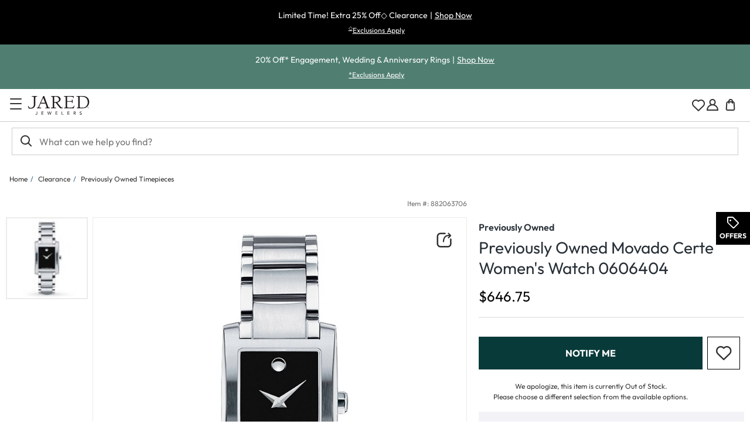

--- FILE ---
content_type: text/css; charset=utf-8
request_url: https://fast.fonts.net/cssapi/b56dcfa8-c4c9-4f9b-a30a-d1351bf25f76.css
body_size: 2725
content:
@import url(/t/1.css?apiType=css&projectid=b56dcfa8-c4c9-4f9b-a30a-d1351bf25f76);
@font-face{
font-family:"Sofia W01 UltraLight";
src:url("/dv2/2/42f55828-0bff-4980-96ec-f0e66bf17132.eot?d44f19a684109620e4841471ae90e8186df205ea3b7e1c0d250a32d125adc27a69c5a6864d6ab62481f78c18b7a346bdbe432e4146d4f31e17e2d0f3f127b5d74343e4adc85009d23ae19b84bf786fc3c5d50e40e23936f91f&projectId=b56dcfa8-c4c9-4f9b-a30a-d1351bf25f76#iefix");
src:url("/dv2/2/42f55828-0bff-4980-96ec-f0e66bf17132.eot?d44f19a684109620e4841471ae90e8186df205ea3b7e1c0d250a32d125adc27a69c5a6864d6ab62481f78c18b7a346bdbe432e4146d4f31e17e2d0f3f127b5d74343e4adc85009d23ae19b84bf786fc3c5d50e40e23936f91f&projectId=b56dcfa8-c4c9-4f9b-a30a-d1351bf25f76#iefix") format("eot"),url("/dv2/14/03d6e9c8-63d0-4bb4-9f03-225ecc92d0b5.woff2?d44f19a684109620e4841471ae90e8186df205ea3b7e1c0d250a32d125adc27a69c5a6864d6ab62481f78c18b7a346bdbe432e4146d4f31e17e2d0f3f127b5d74343e4adc85009d23ae19b84bf786fc3c5d50e40e23936f91f&projectId=b56dcfa8-c4c9-4f9b-a30a-d1351bf25f76") format("woff2"),url("/dv2/3/7deec5d5-c013-43cf-b573-d5656d323f03.woff?d44f19a684109620e4841471ae90e8186df205ea3b7e1c0d250a32d125adc27a69c5a6864d6ab62481f78c18b7a346bdbe432e4146d4f31e17e2d0f3f127b5d74343e4adc85009d23ae19b84bf786fc3c5d50e40e23936f91f&projectId=b56dcfa8-c4c9-4f9b-a30a-d1351bf25f76") format("woff"),url("/dv2/1/4977238e-b348-4aa3-98a2-b4142bb331bf.ttf?d44f19a684109620e4841471ae90e8186df205ea3b7e1c0d250a32d125adc27a69c5a6864d6ab62481f78c18b7a346bdbe432e4146d4f31e17e2d0f3f127b5d74343e4adc85009d23ae19b84bf786fc3c5d50e40e23936f91f&projectId=b56dcfa8-c4c9-4f9b-a30a-d1351bf25f76") format("truetype");
}
@font-face{
font-family:"Sofia W01 UltraLight Italic";
src:url("/dv2/2/48859599-5dc8-4131-b3b7-a0697ebdb0f2.eot?d44f19a684109620e4841471ae90e8186df205ea3b7e1c0d250a32d125adc27a69c5a6864d6ab62481f78c18b7a346bdbe432e4146d4f31e17e2d0f3f127b5d74343e4adc85009d23ae19b84bf786fc3c5d50e40e23936f91f&projectId=b56dcfa8-c4c9-4f9b-a30a-d1351bf25f76#iefix");
src:url("/dv2/2/48859599-5dc8-4131-b3b7-a0697ebdb0f2.eot?d44f19a684109620e4841471ae90e8186df205ea3b7e1c0d250a32d125adc27a69c5a6864d6ab62481f78c18b7a346bdbe432e4146d4f31e17e2d0f3f127b5d74343e4adc85009d23ae19b84bf786fc3c5d50e40e23936f91f&projectId=b56dcfa8-c4c9-4f9b-a30a-d1351bf25f76#iefix") format("eot"),url("/dv2/14/e5442d63-bacc-4559-9cd3-9e5595665edf.woff2?d44f19a684109620e4841471ae90e8186df205ea3b7e1c0d250a32d125adc27a69c5a6864d6ab62481f78c18b7a346bdbe432e4146d4f31e17e2d0f3f127b5d74343e4adc85009d23ae19b84bf786fc3c5d50e40e23936f91f&projectId=b56dcfa8-c4c9-4f9b-a30a-d1351bf25f76") format("woff2"),url("/dv2/3/e006fedf-79f5-404e-80b4-2a3b184e8d31.woff?d44f19a684109620e4841471ae90e8186df205ea3b7e1c0d250a32d125adc27a69c5a6864d6ab62481f78c18b7a346bdbe432e4146d4f31e17e2d0f3f127b5d74343e4adc85009d23ae19b84bf786fc3c5d50e40e23936f91f&projectId=b56dcfa8-c4c9-4f9b-a30a-d1351bf25f76") format("woff"),url("/dv2/1/9f9b2bc8-f333-4ebe-bdb1-e9795526665a.ttf?d44f19a684109620e4841471ae90e8186df205ea3b7e1c0d250a32d125adc27a69c5a6864d6ab62481f78c18b7a346bdbe432e4146d4f31e17e2d0f3f127b5d74343e4adc85009d23ae19b84bf786fc3c5d50e40e23936f91f&projectId=b56dcfa8-c4c9-4f9b-a30a-d1351bf25f76") format("truetype");
}
@font-face{
font-family:"Sofia W01 Extra Light";
src:url("/dv2/2/3e7e883c-d890-4392-9017-3238717c52e9.eot?d44f19a684109620e4841471ae90e8186df205ea3b7e1c0d250a32d125adc27a69c5a6864d6ab62481f78c18b7a346bdbe432e4146d4f31e17e2d0f3f127b5d74343e4adc85009d23ae19b84bf786fc3c5d50e40e23936f91f&projectId=b56dcfa8-c4c9-4f9b-a30a-d1351bf25f76#iefix");
src:url("/dv2/2/3e7e883c-d890-4392-9017-3238717c52e9.eot?d44f19a684109620e4841471ae90e8186df205ea3b7e1c0d250a32d125adc27a69c5a6864d6ab62481f78c18b7a346bdbe432e4146d4f31e17e2d0f3f127b5d74343e4adc85009d23ae19b84bf786fc3c5d50e40e23936f91f&projectId=b56dcfa8-c4c9-4f9b-a30a-d1351bf25f76#iefix") format("eot"),url("/dv2/14/3b485b1f-1671-4643-8881-d860c25e479f.woff2?d44f19a684109620e4841471ae90e8186df205ea3b7e1c0d250a32d125adc27a69c5a6864d6ab62481f78c18b7a346bdbe432e4146d4f31e17e2d0f3f127b5d74343e4adc85009d23ae19b84bf786fc3c5d50e40e23936f91f&projectId=b56dcfa8-c4c9-4f9b-a30a-d1351bf25f76") format("woff2"),url("/dv2/3/6f8f20de-6458-4121-be65-48f1075f0131.woff?d44f19a684109620e4841471ae90e8186df205ea3b7e1c0d250a32d125adc27a69c5a6864d6ab62481f78c18b7a346bdbe432e4146d4f31e17e2d0f3f127b5d74343e4adc85009d23ae19b84bf786fc3c5d50e40e23936f91f&projectId=b56dcfa8-c4c9-4f9b-a30a-d1351bf25f76") format("woff"),url("/dv2/1/d867ac7c-a971-4421-a621-27862985551d.ttf?d44f19a684109620e4841471ae90e8186df205ea3b7e1c0d250a32d125adc27a69c5a6864d6ab62481f78c18b7a346bdbe432e4146d4f31e17e2d0f3f127b5d74343e4adc85009d23ae19b84bf786fc3c5d50e40e23936f91f&projectId=b56dcfa8-c4c9-4f9b-a30a-d1351bf25f76") format("truetype");
}
@font-face{
font-family:"Sofia W01 Extra Light Italic";
src:url("/dv2/2/54663422-95c9-4736-94b7-2c511d990aa1.eot?d44f19a684109620e4841471ae90e8186df205ea3b7e1c0d250a32d125adc27a69c5a6864d6ab62481f78c18b7a346bdbe432e4146d4f31e17e2d0f3f127b5d74343e4adc85009d23ae19b84bf786fc3c5d50e40e23936f91f&projectId=b56dcfa8-c4c9-4f9b-a30a-d1351bf25f76#iefix");
src:url("/dv2/2/54663422-95c9-4736-94b7-2c511d990aa1.eot?d44f19a684109620e4841471ae90e8186df205ea3b7e1c0d250a32d125adc27a69c5a6864d6ab62481f78c18b7a346bdbe432e4146d4f31e17e2d0f3f127b5d74343e4adc85009d23ae19b84bf786fc3c5d50e40e23936f91f&projectId=b56dcfa8-c4c9-4f9b-a30a-d1351bf25f76#iefix") format("eot"),url("/dv2/14/4cf8ac66-d3f6-40f2-85b7-cc50e152755e.woff2?d44f19a684109620e4841471ae90e8186df205ea3b7e1c0d250a32d125adc27a69c5a6864d6ab62481f78c18b7a346bdbe432e4146d4f31e17e2d0f3f127b5d74343e4adc85009d23ae19b84bf786fc3c5d50e40e23936f91f&projectId=b56dcfa8-c4c9-4f9b-a30a-d1351bf25f76") format("woff2"),url("/dv2/3/4626fff0-a1dd-4740-8635-c728d8d22d72.woff?d44f19a684109620e4841471ae90e8186df205ea3b7e1c0d250a32d125adc27a69c5a6864d6ab62481f78c18b7a346bdbe432e4146d4f31e17e2d0f3f127b5d74343e4adc85009d23ae19b84bf786fc3c5d50e40e23936f91f&projectId=b56dcfa8-c4c9-4f9b-a30a-d1351bf25f76") format("woff"),url("/dv2/1/e58b7502-4a10-4aa5-9d79-840e9e4f3cb2.ttf?d44f19a684109620e4841471ae90e8186df205ea3b7e1c0d250a32d125adc27a69c5a6864d6ab62481f78c18b7a346bdbe432e4146d4f31e17e2d0f3f127b5d74343e4adc85009d23ae19b84bf786fc3c5d50e40e23936f91f&projectId=b56dcfa8-c4c9-4f9b-a30a-d1351bf25f76") format("truetype");
}
@font-face{
font-family:"Sofia W01 Light1446819";
src:url("/dv2/2/0eaf6264-15ee-4251-826e-9c0a59e8395f.eot?d44f19a684109620e4841471ae90e8186df205ea3b7e1c0d250a32d125adc27a69c5a6864d6ab62481f78c18b7a346bdbe432e4146d4f31e17e2d0f3f127b5d74343e4adc85009d23ae19b84bf786fc3c5d50e40e23936f91f&projectId=b56dcfa8-c4c9-4f9b-a30a-d1351bf25f76#iefix");
src:url("/dv2/2/0eaf6264-15ee-4251-826e-9c0a59e8395f.eot?d44f19a684109620e4841471ae90e8186df205ea3b7e1c0d250a32d125adc27a69c5a6864d6ab62481f78c18b7a346bdbe432e4146d4f31e17e2d0f3f127b5d74343e4adc85009d23ae19b84bf786fc3c5d50e40e23936f91f&projectId=b56dcfa8-c4c9-4f9b-a30a-d1351bf25f76#iefix") format("eot"),url("/dv2/14/8d11b8a0-868c-4a53-8b26-9f0ccbd58247.woff2?d44f19a684109620e4841471ae90e8186df205ea3b7e1c0d250a32d125adc27a69c5a6864d6ab62481f78c18b7a346bdbe432e4146d4f31e17e2d0f3f127b5d74343e4adc85009d23ae19b84bf786fc3c5d50e40e23936f91f&projectId=b56dcfa8-c4c9-4f9b-a30a-d1351bf25f76") format("woff2"),url("/dv2/3/9b976f15-23b7-45cd-ad4b-59c95b2889f9.woff?d44f19a684109620e4841471ae90e8186df205ea3b7e1c0d250a32d125adc27a69c5a6864d6ab62481f78c18b7a346bdbe432e4146d4f31e17e2d0f3f127b5d74343e4adc85009d23ae19b84bf786fc3c5d50e40e23936f91f&projectId=b56dcfa8-c4c9-4f9b-a30a-d1351bf25f76") format("woff"),url("/dv2/1/864da3de-5a97-4ce6-a22b-22932ed4dfe0.ttf?d44f19a684109620e4841471ae90e8186df205ea3b7e1c0d250a32d125adc27a69c5a6864d6ab62481f78c18b7a346bdbe432e4146d4f31e17e2d0f3f127b5d74343e4adc85009d23ae19b84bf786fc3c5d50e40e23936f91f&projectId=b56dcfa8-c4c9-4f9b-a30a-d1351bf25f76") format("truetype");
}
@font-face{
font-family:"Sofia W01 Light Italic1446867";
src:url("/dv2/2/9b4837d6-e74a-44ef-a6c4-6b35a90a3702.eot?d44f19a684109620e4841471ae90e8186df205ea3b7e1c0d250a32d125adc27a69c5a6864d6ab62481f78c18b7a346bdbe432e4146d4f31e17e2d0f3f127b5d74343e4adc85009d23ae19b84bf786fc3c5d50e40e23936f91f&projectId=b56dcfa8-c4c9-4f9b-a30a-d1351bf25f76#iefix");
src:url("/dv2/2/9b4837d6-e74a-44ef-a6c4-6b35a90a3702.eot?d44f19a684109620e4841471ae90e8186df205ea3b7e1c0d250a32d125adc27a69c5a6864d6ab62481f78c18b7a346bdbe432e4146d4f31e17e2d0f3f127b5d74343e4adc85009d23ae19b84bf786fc3c5d50e40e23936f91f&projectId=b56dcfa8-c4c9-4f9b-a30a-d1351bf25f76#iefix") format("eot"),url("/dv2/14/9be1eedf-69e4-4b70-ba74-3b23121fde9c.woff2?d44f19a684109620e4841471ae90e8186df205ea3b7e1c0d250a32d125adc27a69c5a6864d6ab62481f78c18b7a346bdbe432e4146d4f31e17e2d0f3f127b5d74343e4adc85009d23ae19b84bf786fc3c5d50e40e23936f91f&projectId=b56dcfa8-c4c9-4f9b-a30a-d1351bf25f76") format("woff2"),url("/dv2/3/461e0a9e-689d-4609-bd34-f2316740e199.woff?d44f19a684109620e4841471ae90e8186df205ea3b7e1c0d250a32d125adc27a69c5a6864d6ab62481f78c18b7a346bdbe432e4146d4f31e17e2d0f3f127b5d74343e4adc85009d23ae19b84bf786fc3c5d50e40e23936f91f&projectId=b56dcfa8-c4c9-4f9b-a30a-d1351bf25f76") format("woff"),url("/dv2/1/ab9ca33b-f66e-4aaf-8370-a2cd16af4072.ttf?d44f19a684109620e4841471ae90e8186df205ea3b7e1c0d250a32d125adc27a69c5a6864d6ab62481f78c18b7a346bdbe432e4146d4f31e17e2d0f3f127b5d74343e4adc85009d23ae19b84bf786fc3c5d50e40e23936f91f&projectId=b56dcfa8-c4c9-4f9b-a30a-d1351bf25f76") format("truetype");
}
@font-face{
font-family:"Sofia W01 Regular1446825";
src:url("/dv2/2/941243bb-e692-46f8-91b9-6e621e5c1ff8.eot?d44f19a684109620e4841471ae90e8186df205ea3b7e1c0d250a32d125adc27a69c5a6864d6ab62481f78c18b7a346bdbe432e4146d4f31e17e2d0f3f127b5d74343e4adc85009d23ae19b84bf786fc3c5d50e40e23936f91f&projectId=b56dcfa8-c4c9-4f9b-a30a-d1351bf25f76#iefix");
src:url("/dv2/2/941243bb-e692-46f8-91b9-6e621e5c1ff8.eot?d44f19a684109620e4841471ae90e8186df205ea3b7e1c0d250a32d125adc27a69c5a6864d6ab62481f78c18b7a346bdbe432e4146d4f31e17e2d0f3f127b5d74343e4adc85009d23ae19b84bf786fc3c5d50e40e23936f91f&projectId=b56dcfa8-c4c9-4f9b-a30a-d1351bf25f76#iefix") format("eot"),url("/dv2/14/8b31e0d7-5f53-45c2-b318-064f0b532543.woff2?d44f19a684109620e4841471ae90e8186df205ea3b7e1c0d250a32d125adc27a69c5a6864d6ab62481f78c18b7a346bdbe432e4146d4f31e17e2d0f3f127b5d74343e4adc85009d23ae19b84bf786fc3c5d50e40e23936f91f&projectId=b56dcfa8-c4c9-4f9b-a30a-d1351bf25f76") format("woff2"),url("/dv2/3/476fe015-ab32-40a2-8fed-0a5af9a3bba4.woff?d44f19a684109620e4841471ae90e8186df205ea3b7e1c0d250a32d125adc27a69c5a6864d6ab62481f78c18b7a346bdbe432e4146d4f31e17e2d0f3f127b5d74343e4adc85009d23ae19b84bf786fc3c5d50e40e23936f91f&projectId=b56dcfa8-c4c9-4f9b-a30a-d1351bf25f76") format("woff"),url("/dv2/1/d8bcfa37-4f93-49cf-8dea-c29e894af58e.ttf?d44f19a684109620e4841471ae90e8186df205ea3b7e1c0d250a32d125adc27a69c5a6864d6ab62481f78c18b7a346bdbe432e4146d4f31e17e2d0f3f127b5d74343e4adc85009d23ae19b84bf786fc3c5d50e40e23936f91f&projectId=b56dcfa8-c4c9-4f9b-a30a-d1351bf25f76") format("truetype");
}
@font-face{
font-family:"Sofia W01 Regular Itali1446873";
src:url("/dv2/2/addba733-2fd3-4151-adf4-d0b563dc6517.eot?d44f19a684109620e4841471ae90e8186df205ea3b7e1c0d250a32d125adc27a69c5a6864d6ab62481f78c18b7a346bdbe432e4146d4f31e17e2d0f3f127b5d74343e4adc85009d23ae19b84bf786fc3c5d50e40e23936f91f&projectId=b56dcfa8-c4c9-4f9b-a30a-d1351bf25f76#iefix");
src:url("/dv2/2/addba733-2fd3-4151-adf4-d0b563dc6517.eot?d44f19a684109620e4841471ae90e8186df205ea3b7e1c0d250a32d125adc27a69c5a6864d6ab62481f78c18b7a346bdbe432e4146d4f31e17e2d0f3f127b5d74343e4adc85009d23ae19b84bf786fc3c5d50e40e23936f91f&projectId=b56dcfa8-c4c9-4f9b-a30a-d1351bf25f76#iefix") format("eot"),url("/dv2/14/87cd0dd6-3e8b-46f1-b677-ab7644ea015e.woff2?d44f19a684109620e4841471ae90e8186df205ea3b7e1c0d250a32d125adc27a69c5a6864d6ab62481f78c18b7a346bdbe432e4146d4f31e17e2d0f3f127b5d74343e4adc85009d23ae19b84bf786fc3c5d50e40e23936f91f&projectId=b56dcfa8-c4c9-4f9b-a30a-d1351bf25f76") format("woff2"),url("/dv2/3/90682d0e-e5df-4a2e-a2ff-6899b8ae8e4b.woff?d44f19a684109620e4841471ae90e8186df205ea3b7e1c0d250a32d125adc27a69c5a6864d6ab62481f78c18b7a346bdbe432e4146d4f31e17e2d0f3f127b5d74343e4adc85009d23ae19b84bf786fc3c5d50e40e23936f91f&projectId=b56dcfa8-c4c9-4f9b-a30a-d1351bf25f76") format("woff"),url("/dv2/1/d1a6f359-b96c-43fd-87af-85f9762a4ecf.ttf?d44f19a684109620e4841471ae90e8186df205ea3b7e1c0d250a32d125adc27a69c5a6864d6ab62481f78c18b7a346bdbe432e4146d4f31e17e2d0f3f127b5d74343e4adc85009d23ae19b84bf786fc3c5d50e40e23936f91f&projectId=b56dcfa8-c4c9-4f9b-a30a-d1351bf25f76") format("truetype");
}
@font-face{
font-family:"Sofia W01 Medium1446831";
src:url("/dv2/2/27070da8-f8ed-4002-8324-4f0dd80f8fa4.eot?d44f19a684109620e4841471ae90e8186df205ea3b7e1c0d250a32d125adc27a69c5a6864d6ab62481f78c18b7a346bdbe432e4146d4f31e17e2d0f3f127b5d74343e4adc85009d23ae19b84bf786fc3c5d50e40e23936f91f&projectId=b56dcfa8-c4c9-4f9b-a30a-d1351bf25f76#iefix");
src:url("/dv2/2/27070da8-f8ed-4002-8324-4f0dd80f8fa4.eot?d44f19a684109620e4841471ae90e8186df205ea3b7e1c0d250a32d125adc27a69c5a6864d6ab62481f78c18b7a346bdbe432e4146d4f31e17e2d0f3f127b5d74343e4adc85009d23ae19b84bf786fc3c5d50e40e23936f91f&projectId=b56dcfa8-c4c9-4f9b-a30a-d1351bf25f76#iefix") format("eot"),url("/dv2/14/fe0b48dd-7bb4-4787-913d-eaf613373f35.woff2?d44f19a684109620e4841471ae90e8186df205ea3b7e1c0d250a32d125adc27a69c5a6864d6ab62481f78c18b7a346bdbe432e4146d4f31e17e2d0f3f127b5d74343e4adc85009d23ae19b84bf786fc3c5d50e40e23936f91f&projectId=b56dcfa8-c4c9-4f9b-a30a-d1351bf25f76") format("woff2"),url("/dv2/3/d493595c-97d2-4edc-bc9a-c09ad13b4913.woff?d44f19a684109620e4841471ae90e8186df205ea3b7e1c0d250a32d125adc27a69c5a6864d6ab62481f78c18b7a346bdbe432e4146d4f31e17e2d0f3f127b5d74343e4adc85009d23ae19b84bf786fc3c5d50e40e23936f91f&projectId=b56dcfa8-c4c9-4f9b-a30a-d1351bf25f76") format("woff"),url("/dv2/1/449bb77f-1bc7-4956-a8f1-3d4ae9243a59.ttf?d44f19a684109620e4841471ae90e8186df205ea3b7e1c0d250a32d125adc27a69c5a6864d6ab62481f78c18b7a346bdbe432e4146d4f31e17e2d0f3f127b5d74343e4adc85009d23ae19b84bf786fc3c5d50e40e23936f91f&projectId=b56dcfa8-c4c9-4f9b-a30a-d1351bf25f76") format("truetype");
}
@font-face{
font-family:"Sofia W01 Medium Italic1446879";
src:url("/dv2/2/877f3b67-be6a-461d-a5a6-809160a59cd8.eot?d44f19a684109620e4841471ae90e8186df205ea3b7e1c0d250a32d125adc27a69c5a6864d6ab62481f78c18b7a346bdbe432e4146d4f31e17e2d0f3f127b5d74343e4adc85009d23ae19b84bf786fc3c5d50e40e23936f91f&projectId=b56dcfa8-c4c9-4f9b-a30a-d1351bf25f76#iefix");
src:url("/dv2/2/877f3b67-be6a-461d-a5a6-809160a59cd8.eot?d44f19a684109620e4841471ae90e8186df205ea3b7e1c0d250a32d125adc27a69c5a6864d6ab62481f78c18b7a346bdbe432e4146d4f31e17e2d0f3f127b5d74343e4adc85009d23ae19b84bf786fc3c5d50e40e23936f91f&projectId=b56dcfa8-c4c9-4f9b-a30a-d1351bf25f76#iefix") format("eot"),url("/dv2/14/9da6ce88-4609-46ec-b6a3-9e8a69f8d053.woff2?d44f19a684109620e4841471ae90e8186df205ea3b7e1c0d250a32d125adc27a69c5a6864d6ab62481f78c18b7a346bdbe432e4146d4f31e17e2d0f3f127b5d74343e4adc85009d23ae19b84bf786fc3c5d50e40e23936f91f&projectId=b56dcfa8-c4c9-4f9b-a30a-d1351bf25f76") format("woff2"),url("/dv2/3/44cb396c-a0d9-43f0-a13f-bad6bd335656.woff?d44f19a684109620e4841471ae90e8186df205ea3b7e1c0d250a32d125adc27a69c5a6864d6ab62481f78c18b7a346bdbe432e4146d4f31e17e2d0f3f127b5d74343e4adc85009d23ae19b84bf786fc3c5d50e40e23936f91f&projectId=b56dcfa8-c4c9-4f9b-a30a-d1351bf25f76") format("woff"),url("/dv2/1/aeb7ae09-586c-4808-bada-216d01ed5ec7.ttf?d44f19a684109620e4841471ae90e8186df205ea3b7e1c0d250a32d125adc27a69c5a6864d6ab62481f78c18b7a346bdbe432e4146d4f31e17e2d0f3f127b5d74343e4adc85009d23ae19b84bf786fc3c5d50e40e23936f91f&projectId=b56dcfa8-c4c9-4f9b-a30a-d1351bf25f76") format("truetype");
}
@font-face{
font-family:"Sofia W01 Semi Bold";
src:url("/dv2/2/e488d96e-1d10-41aa-a2a0-8cb7cc0a54a8.eot?d44f19a684109620e4841471ae90e8186df205ea3b7e1c0d250a32d125adc27a69c5a6864d6ab62481f78c18b7a346bdbe432e4146d4f31e17e2d0f3f127b5d74343e4adc85009d23ae19b84bf786fc3c5d50e40e23936f91f&projectId=b56dcfa8-c4c9-4f9b-a30a-d1351bf25f76#iefix");
src:url("/dv2/2/e488d96e-1d10-41aa-a2a0-8cb7cc0a54a8.eot?d44f19a684109620e4841471ae90e8186df205ea3b7e1c0d250a32d125adc27a69c5a6864d6ab62481f78c18b7a346bdbe432e4146d4f31e17e2d0f3f127b5d74343e4adc85009d23ae19b84bf786fc3c5d50e40e23936f91f&projectId=b56dcfa8-c4c9-4f9b-a30a-d1351bf25f76#iefix") format("eot"),url("/dv2/14/20755c49-19b5-4792-aaf3-27f6b048149a.woff2?d44f19a684109620e4841471ae90e8186df205ea3b7e1c0d250a32d125adc27a69c5a6864d6ab62481f78c18b7a346bdbe432e4146d4f31e17e2d0f3f127b5d74343e4adc85009d23ae19b84bf786fc3c5d50e40e23936f91f&projectId=b56dcfa8-c4c9-4f9b-a30a-d1351bf25f76") format("woff2"),url("/dv2/3/7cdc9309-dc21-43e2-a348-c6e3853fe8a9.woff?d44f19a684109620e4841471ae90e8186df205ea3b7e1c0d250a32d125adc27a69c5a6864d6ab62481f78c18b7a346bdbe432e4146d4f31e17e2d0f3f127b5d74343e4adc85009d23ae19b84bf786fc3c5d50e40e23936f91f&projectId=b56dcfa8-c4c9-4f9b-a30a-d1351bf25f76") format("woff"),url("/dv2/1/fe0fe0a1-32b6-4795-80da-fb446ac9d5ea.ttf?d44f19a684109620e4841471ae90e8186df205ea3b7e1c0d250a32d125adc27a69c5a6864d6ab62481f78c18b7a346bdbe432e4146d4f31e17e2d0f3f127b5d74343e4adc85009d23ae19b84bf786fc3c5d50e40e23936f91f&projectId=b56dcfa8-c4c9-4f9b-a30a-d1351bf25f76") format("truetype");
}
@font-face{
font-family:"Sofia W01 Semi Bold Italic";
src:url("/dv2/2/6158ec61-bf1b-4bd7-9dda-df9045c9c986.eot?d44f19a684109620e4841471ae90e8186df205ea3b7e1c0d250a32d125adc27a69c5a6864d6ab62481f78c18b7a346bdbe432e4146d4f31e17e2d0f3f127b5d74343e4adc85009d23ae19b84bf786fc3c5d50e40e23936f91f&projectId=b56dcfa8-c4c9-4f9b-a30a-d1351bf25f76#iefix");
src:url("/dv2/2/6158ec61-bf1b-4bd7-9dda-df9045c9c986.eot?d44f19a684109620e4841471ae90e8186df205ea3b7e1c0d250a32d125adc27a69c5a6864d6ab62481f78c18b7a346bdbe432e4146d4f31e17e2d0f3f127b5d74343e4adc85009d23ae19b84bf786fc3c5d50e40e23936f91f&projectId=b56dcfa8-c4c9-4f9b-a30a-d1351bf25f76#iefix") format("eot"),url("/dv2/14/e03d67b8-21d1-471a-a052-5450498e2851.woff2?d44f19a684109620e4841471ae90e8186df205ea3b7e1c0d250a32d125adc27a69c5a6864d6ab62481f78c18b7a346bdbe432e4146d4f31e17e2d0f3f127b5d74343e4adc85009d23ae19b84bf786fc3c5d50e40e23936f91f&projectId=b56dcfa8-c4c9-4f9b-a30a-d1351bf25f76") format("woff2"),url("/dv2/3/7e254ac6-68c1-4462-b775-f4064eea9be4.woff?d44f19a684109620e4841471ae90e8186df205ea3b7e1c0d250a32d125adc27a69c5a6864d6ab62481f78c18b7a346bdbe432e4146d4f31e17e2d0f3f127b5d74343e4adc85009d23ae19b84bf786fc3c5d50e40e23936f91f&projectId=b56dcfa8-c4c9-4f9b-a30a-d1351bf25f76") format("woff"),url("/dv2/1/3e17b546-0789-4b1e-b570-6590b98e9700.ttf?d44f19a684109620e4841471ae90e8186df205ea3b7e1c0d250a32d125adc27a69c5a6864d6ab62481f78c18b7a346bdbe432e4146d4f31e17e2d0f3f127b5d74343e4adc85009d23ae19b84bf786fc3c5d50e40e23936f91f&projectId=b56dcfa8-c4c9-4f9b-a30a-d1351bf25f76") format("truetype");
}
@font-face{
font-family:"Sofia W01 Bold1446843";
src:url("/dv2/2/c2440dd8-b25c-49ba-bc04-8a638a943324.eot?d44f19a684109620e4841471ae90e8186df205ea3b7e1c0d250a32d125adc27a69c5a6864d6ab62481f78c18b7a346bdbe432e4146d4f31e17e2d0f3f127b5d74343e4adc85009d23ae19b84bf786fc3c5d50e40e23936f91f&projectId=b56dcfa8-c4c9-4f9b-a30a-d1351bf25f76#iefix");
src:url("/dv2/2/c2440dd8-b25c-49ba-bc04-8a638a943324.eot?d44f19a684109620e4841471ae90e8186df205ea3b7e1c0d250a32d125adc27a69c5a6864d6ab62481f78c18b7a346bdbe432e4146d4f31e17e2d0f3f127b5d74343e4adc85009d23ae19b84bf786fc3c5d50e40e23936f91f&projectId=b56dcfa8-c4c9-4f9b-a30a-d1351bf25f76#iefix") format("eot"),url("/dv2/14/80042803-0630-405f-b2d2-af97b4e50b46.woff2?d44f19a684109620e4841471ae90e8186df205ea3b7e1c0d250a32d125adc27a69c5a6864d6ab62481f78c18b7a346bdbe432e4146d4f31e17e2d0f3f127b5d74343e4adc85009d23ae19b84bf786fc3c5d50e40e23936f91f&projectId=b56dcfa8-c4c9-4f9b-a30a-d1351bf25f76") format("woff2"),url("/dv2/3/ec41d681-0313-4b04-88c0-820aebb51f4e.woff?d44f19a684109620e4841471ae90e8186df205ea3b7e1c0d250a32d125adc27a69c5a6864d6ab62481f78c18b7a346bdbe432e4146d4f31e17e2d0f3f127b5d74343e4adc85009d23ae19b84bf786fc3c5d50e40e23936f91f&projectId=b56dcfa8-c4c9-4f9b-a30a-d1351bf25f76") format("woff"),url("/dv2/1/81434fc3-e426-4a4c-987d-f25c098198c4.ttf?d44f19a684109620e4841471ae90e8186df205ea3b7e1c0d250a32d125adc27a69c5a6864d6ab62481f78c18b7a346bdbe432e4146d4f31e17e2d0f3f127b5d74343e4adc85009d23ae19b84bf786fc3c5d50e40e23936f91f&projectId=b56dcfa8-c4c9-4f9b-a30a-d1351bf25f76") format("truetype");
}
@font-face{
font-family:"Sofia W01 Bold Italic1446891";
src:url("/dv2/2/0b2112bc-4fb7-4a37-8c55-1e5848431681.eot?d44f19a684109620e4841471ae90e8186df205ea3b7e1c0d250a32d125adc27a69c5a6864d6ab62481f78c18b7a346bdbe432e4146d4f31e17e2d0f3f127b5d74343e4adc85009d23ae19b84bf786fc3c5d50e40e23936f91f&projectId=b56dcfa8-c4c9-4f9b-a30a-d1351bf25f76#iefix");
src:url("/dv2/2/0b2112bc-4fb7-4a37-8c55-1e5848431681.eot?d44f19a684109620e4841471ae90e8186df205ea3b7e1c0d250a32d125adc27a69c5a6864d6ab62481f78c18b7a346bdbe432e4146d4f31e17e2d0f3f127b5d74343e4adc85009d23ae19b84bf786fc3c5d50e40e23936f91f&projectId=b56dcfa8-c4c9-4f9b-a30a-d1351bf25f76#iefix") format("eot"),url("/dv2/14/27f146af-7709-44d9-8b45-d09866bec59f.woff2?d44f19a684109620e4841471ae90e8186df205ea3b7e1c0d250a32d125adc27a69c5a6864d6ab62481f78c18b7a346bdbe432e4146d4f31e17e2d0f3f127b5d74343e4adc85009d23ae19b84bf786fc3c5d50e40e23936f91f&projectId=b56dcfa8-c4c9-4f9b-a30a-d1351bf25f76") format("woff2"),url("/dv2/3/5f085bad-f484-4825-8686-d347df989cf2.woff?d44f19a684109620e4841471ae90e8186df205ea3b7e1c0d250a32d125adc27a69c5a6864d6ab62481f78c18b7a346bdbe432e4146d4f31e17e2d0f3f127b5d74343e4adc85009d23ae19b84bf786fc3c5d50e40e23936f91f&projectId=b56dcfa8-c4c9-4f9b-a30a-d1351bf25f76") format("woff"),url("/dv2/1/a1133ba8-2dbc-4877-b3bc-b9a3a44652ba.ttf?d44f19a684109620e4841471ae90e8186df205ea3b7e1c0d250a32d125adc27a69c5a6864d6ab62481f78c18b7a346bdbe432e4146d4f31e17e2d0f3f127b5d74343e4adc85009d23ae19b84bf786fc3c5d50e40e23936f91f&projectId=b56dcfa8-c4c9-4f9b-a30a-d1351bf25f76") format("truetype");
}
@font-face{
font-family:"Sofia W01 Black";
src:url("/dv2/2/6bd004df-7217-4ef6-9ed8-c99a12b77bf1.eot?d44f19a684109620e4841471ae90e8186df205ea3b7e1c0d250a32d125adc27a69c5a6864d6ab62481f78c18b7a346bdbe432e4146d4f31e17e2d0f3f127b5d74343e4adc85009d23ae19b84bf786fc3c5d50e40e23936f91f&projectId=b56dcfa8-c4c9-4f9b-a30a-d1351bf25f76#iefix");
src:url("/dv2/2/6bd004df-7217-4ef6-9ed8-c99a12b77bf1.eot?d44f19a684109620e4841471ae90e8186df205ea3b7e1c0d250a32d125adc27a69c5a6864d6ab62481f78c18b7a346bdbe432e4146d4f31e17e2d0f3f127b5d74343e4adc85009d23ae19b84bf786fc3c5d50e40e23936f91f&projectId=b56dcfa8-c4c9-4f9b-a30a-d1351bf25f76#iefix") format("eot"),url("/dv2/14/fb8331b5-dfd3-496e-9a0e-8afbb5014272.woff2?d44f19a684109620e4841471ae90e8186df205ea3b7e1c0d250a32d125adc27a69c5a6864d6ab62481f78c18b7a346bdbe432e4146d4f31e17e2d0f3f127b5d74343e4adc85009d23ae19b84bf786fc3c5d50e40e23936f91f&projectId=b56dcfa8-c4c9-4f9b-a30a-d1351bf25f76") format("woff2"),url("/dv2/3/b65232b3-e982-4cd6-a8ae-4bee2ecdb90d.woff?d44f19a684109620e4841471ae90e8186df205ea3b7e1c0d250a32d125adc27a69c5a6864d6ab62481f78c18b7a346bdbe432e4146d4f31e17e2d0f3f127b5d74343e4adc85009d23ae19b84bf786fc3c5d50e40e23936f91f&projectId=b56dcfa8-c4c9-4f9b-a30a-d1351bf25f76") format("woff"),url("/dv2/1/2dec1b8b-9bad-4cc0-8bea-76f93ebb2331.ttf?d44f19a684109620e4841471ae90e8186df205ea3b7e1c0d250a32d125adc27a69c5a6864d6ab62481f78c18b7a346bdbe432e4146d4f31e17e2d0f3f127b5d74343e4adc85009d23ae19b84bf786fc3c5d50e40e23936f91f&projectId=b56dcfa8-c4c9-4f9b-a30a-d1351bf25f76") format("truetype");
}
@font-face{
font-family:"Sofia W01 Black Italic";
src:url("/dv2/2/a82f9027-d3f8-4cc6-a693-93bd687f7717.eot?d44f19a684109620e4841471ae90e8186df205ea3b7e1c0d250a32d125adc27a69c5a6864d6ab62481f78c18b7a346bdbe432e4146d4f31e17e2d0f3f127b5d74343e4adc85009d23ae19b84bf786fc3c5d50e40e23936f91f&projectId=b56dcfa8-c4c9-4f9b-a30a-d1351bf25f76#iefix");
src:url("/dv2/2/a82f9027-d3f8-4cc6-a693-93bd687f7717.eot?d44f19a684109620e4841471ae90e8186df205ea3b7e1c0d250a32d125adc27a69c5a6864d6ab62481f78c18b7a346bdbe432e4146d4f31e17e2d0f3f127b5d74343e4adc85009d23ae19b84bf786fc3c5d50e40e23936f91f&projectId=b56dcfa8-c4c9-4f9b-a30a-d1351bf25f76#iefix") format("eot"),url("/dv2/14/a530894d-0665-46f3-814a-63a6b8d26f59.woff2?d44f19a684109620e4841471ae90e8186df205ea3b7e1c0d250a32d125adc27a69c5a6864d6ab62481f78c18b7a346bdbe432e4146d4f31e17e2d0f3f127b5d74343e4adc85009d23ae19b84bf786fc3c5d50e40e23936f91f&projectId=b56dcfa8-c4c9-4f9b-a30a-d1351bf25f76") format("woff2"),url("/dv2/3/d3520334-6c66-4dbd-af86-5902de1edff1.woff?d44f19a684109620e4841471ae90e8186df205ea3b7e1c0d250a32d125adc27a69c5a6864d6ab62481f78c18b7a346bdbe432e4146d4f31e17e2d0f3f127b5d74343e4adc85009d23ae19b84bf786fc3c5d50e40e23936f91f&projectId=b56dcfa8-c4c9-4f9b-a30a-d1351bf25f76") format("woff"),url("/dv2/1/d9c7bb66-56c0-491c-83af-07c7e962a7c1.ttf?d44f19a684109620e4841471ae90e8186df205ea3b7e1c0d250a32d125adc27a69c5a6864d6ab62481f78c18b7a346bdbe432e4146d4f31e17e2d0f3f127b5d74343e4adc85009d23ae19b84bf786fc3c5d50e40e23936f91f&projectId=b56dcfa8-c4c9-4f9b-a30a-d1351bf25f76") format("truetype");
}
@font-face{
font-family:"Didot LT W01 Roman";
src:url("/dv2/2/00d37e40-d39b-410b-bcc9-cbfc56bc9a12.eot?d44f19a684109620e4841471ae90e8186df205ea3b7e1c0d250a32d125adc27a69c5a6864d6ab62481f78c18b7a346bdbe432e4146d4f31e17e2d0f3f127b5d74343e4adc85009d23ae19b84bf786fc3c5d50e40e23936f91f&projectId=b56dcfa8-c4c9-4f9b-a30a-d1351bf25f76#iefix");
src:url("/dv2/2/00d37e40-d39b-410b-bcc9-cbfc56bc9a12.eot?d44f19a684109620e4841471ae90e8186df205ea3b7e1c0d250a32d125adc27a69c5a6864d6ab62481f78c18b7a346bdbe432e4146d4f31e17e2d0f3f127b5d74343e4adc85009d23ae19b84bf786fc3c5d50e40e23936f91f&projectId=b56dcfa8-c4c9-4f9b-a30a-d1351bf25f76#iefix") format("eot"),url("/dv2/14/650d0d58-e300-4679-853a-3e756a508990.woff2?d44f19a684109620e4841471ae90e8186df205ea3b7e1c0d250a32d125adc27a69c5a6864d6ab62481f78c18b7a346bdbe432e4146d4f31e17e2d0f3f127b5d74343e4adc85009d23ae19b84bf786fc3c5d50e40e23936f91f&projectId=b56dcfa8-c4c9-4f9b-a30a-d1351bf25f76") format("woff2"),url("/dv2/3/f54a27b8-45c7-4c5a-8049-87803db6bbc5.woff?d44f19a684109620e4841471ae90e8186df205ea3b7e1c0d250a32d125adc27a69c5a6864d6ab62481f78c18b7a346bdbe432e4146d4f31e17e2d0f3f127b5d74343e4adc85009d23ae19b84bf786fc3c5d50e40e23936f91f&projectId=b56dcfa8-c4c9-4f9b-a30a-d1351bf25f76") format("woff"),url("/dv2/1/62993571-aba8-4af3-b69b-ae61288811a0.ttf?d44f19a684109620e4841471ae90e8186df205ea3b7e1c0d250a32d125adc27a69c5a6864d6ab62481f78c18b7a346bdbe432e4146d4f31e17e2d0f3f127b5d74343e4adc85009d23ae19b84bf786fc3c5d50e40e23936f91f&projectId=b56dcfa8-c4c9-4f9b-a30a-d1351bf25f76") format("truetype");
}
@font-face{
font-family:"Didot LT W01 Italic";
src:url("/dv2/2/185ad289-dfde-4051-ba50-1b52546798e0.eot?d44f19a684109620e4841471ae90e8186df205ea3b7e1c0d250a32d125adc27a69c5a6864d6ab62481f78c18b7a346bdbe432e4146d4f31e17e2d0f3f127b5d74343e4adc85009d23ae19b84bf786fc3c5d50e40e23936f91f&projectId=b56dcfa8-c4c9-4f9b-a30a-d1351bf25f76#iefix");
src:url("/dv2/2/185ad289-dfde-4051-ba50-1b52546798e0.eot?d44f19a684109620e4841471ae90e8186df205ea3b7e1c0d250a32d125adc27a69c5a6864d6ab62481f78c18b7a346bdbe432e4146d4f31e17e2d0f3f127b5d74343e4adc85009d23ae19b84bf786fc3c5d50e40e23936f91f&projectId=b56dcfa8-c4c9-4f9b-a30a-d1351bf25f76#iefix") format("eot"),url("/dv2/14/443d65aa-6f72-4676-9ff8-47280867f2f6.woff2?d44f19a684109620e4841471ae90e8186df205ea3b7e1c0d250a32d125adc27a69c5a6864d6ab62481f78c18b7a346bdbe432e4146d4f31e17e2d0f3f127b5d74343e4adc85009d23ae19b84bf786fc3c5d50e40e23936f91f&projectId=b56dcfa8-c4c9-4f9b-a30a-d1351bf25f76") format("woff2"),url("/dv2/3/2f0a4cb5-52da-49ad-9454-2148732dcc2c.woff?d44f19a684109620e4841471ae90e8186df205ea3b7e1c0d250a32d125adc27a69c5a6864d6ab62481f78c18b7a346bdbe432e4146d4f31e17e2d0f3f127b5d74343e4adc85009d23ae19b84bf786fc3c5d50e40e23936f91f&projectId=b56dcfa8-c4c9-4f9b-a30a-d1351bf25f76") format("woff"),url("/dv2/1/c2015594-e96d-4c58-a425-cd835f59bd02.ttf?d44f19a684109620e4841471ae90e8186df205ea3b7e1c0d250a32d125adc27a69c5a6864d6ab62481f78c18b7a346bdbe432e4146d4f31e17e2d0f3f127b5d74343e4adc85009d23ae19b84bf786fc3c5d50e40e23936f91f&projectId=b56dcfa8-c4c9-4f9b-a30a-d1351bf25f76") format("truetype");
}
@font-face{
font-family:"Didot LT W01 Bold";
src:url("/dv2/2/4a28e699-b261-4731-bb60-ff8ef0c047ab.eot?d44f19a684109620e4841471ae90e8186df205ea3b7e1c0d250a32d125adc27a69c5a6864d6ab62481f78c18b7a346bdbe432e4146d4f31e17e2d0f3f127b5d74343e4adc85009d23ae19b84bf786fc3c5d50e40e23936f91f&projectId=b56dcfa8-c4c9-4f9b-a30a-d1351bf25f76#iefix");
src:url("/dv2/2/4a28e699-b261-4731-bb60-ff8ef0c047ab.eot?d44f19a684109620e4841471ae90e8186df205ea3b7e1c0d250a32d125adc27a69c5a6864d6ab62481f78c18b7a346bdbe432e4146d4f31e17e2d0f3f127b5d74343e4adc85009d23ae19b84bf786fc3c5d50e40e23936f91f&projectId=b56dcfa8-c4c9-4f9b-a30a-d1351bf25f76#iefix") format("eot"),url("/dv2/14/b2eb2ad6-3170-4f0b-a83a-e30e6d288041.woff2?d44f19a684109620e4841471ae90e8186df205ea3b7e1c0d250a32d125adc27a69c5a6864d6ab62481f78c18b7a346bdbe432e4146d4f31e17e2d0f3f127b5d74343e4adc85009d23ae19b84bf786fc3c5d50e40e23936f91f&projectId=b56dcfa8-c4c9-4f9b-a30a-d1351bf25f76") format("woff2"),url("/dv2/3/d1e2418c-d5dd-4a4e-8832-064986499246.woff?d44f19a684109620e4841471ae90e8186df205ea3b7e1c0d250a32d125adc27a69c5a6864d6ab62481f78c18b7a346bdbe432e4146d4f31e17e2d0f3f127b5d74343e4adc85009d23ae19b84bf786fc3c5d50e40e23936f91f&projectId=b56dcfa8-c4c9-4f9b-a30a-d1351bf25f76") format("woff"),url("/dv2/1/ac269507-02f1-4d6e-a71b-fc1845dfdab0.ttf?d44f19a684109620e4841471ae90e8186df205ea3b7e1c0d250a32d125adc27a69c5a6864d6ab62481f78c18b7a346bdbe432e4146d4f31e17e2d0f3f127b5d74343e4adc85009d23ae19b84bf786fc3c5d50e40e23936f91f&projectId=b56dcfa8-c4c9-4f9b-a30a-d1351bf25f76") format("truetype");
}
@font-face{
font-family:"Didot LT W01 Headline";
src:url("/dv2/2/0078c227-a6e3-40f9-8135-06b87e8e7627.eot?d44f19a684109620e4841471ae90e8186df205ea3b7e1c0d250a32d125adc27a69c5a6864d6ab62481f78c18b7a346bdbe432e4146d4f31e17e2d0f3f127b5d74343e4adc85009d23ae19b84bf786fc3c5d50e40e23936f91f&projectId=b56dcfa8-c4c9-4f9b-a30a-d1351bf25f76#iefix");
src:url("/dv2/2/0078c227-a6e3-40f9-8135-06b87e8e7627.eot?d44f19a684109620e4841471ae90e8186df205ea3b7e1c0d250a32d125adc27a69c5a6864d6ab62481f78c18b7a346bdbe432e4146d4f31e17e2d0f3f127b5d74343e4adc85009d23ae19b84bf786fc3c5d50e40e23936f91f&projectId=b56dcfa8-c4c9-4f9b-a30a-d1351bf25f76#iefix") format("eot"),url("/dv2/14/8dc69d58-68e8-4285-845f-6dd6cd790f41.woff2?d44f19a684109620e4841471ae90e8186df205ea3b7e1c0d250a32d125adc27a69c5a6864d6ab62481f78c18b7a346bdbe432e4146d4f31e17e2d0f3f127b5d74343e4adc85009d23ae19b84bf786fc3c5d50e40e23936f91f&projectId=b56dcfa8-c4c9-4f9b-a30a-d1351bf25f76") format("woff2"),url("/dv2/3/81f642c5-43f9-438a-90d2-28c6b27fc8cb.woff?d44f19a684109620e4841471ae90e8186df205ea3b7e1c0d250a32d125adc27a69c5a6864d6ab62481f78c18b7a346bdbe432e4146d4f31e17e2d0f3f127b5d74343e4adc85009d23ae19b84bf786fc3c5d50e40e23936f91f&projectId=b56dcfa8-c4c9-4f9b-a30a-d1351bf25f76") format("woff"),url("/dv2/1/cc4a84cc-70d1-4bae-8443-f4455d64b1f3.ttf?d44f19a684109620e4841471ae90e8186df205ea3b7e1c0d250a32d125adc27a69c5a6864d6ab62481f78c18b7a346bdbe432e4146d4f31e17e2d0f3f127b5d74343e4adc85009d23ae19b84bf786fc3c5d50e40e23936f91f&projectId=b56dcfa8-c4c9-4f9b-a30a-d1351bf25f76") format("truetype");
}
.content{font-family:"Sofia W01 Regular1446825";}
.dropbtn{font-family:"Sofia W01 Regular1446825";}
.dropdown1{font-family:"Sofia W01 Regular1446825";}
.dropdown2{font-family:"Sofia W01 Regular1446825";}
.dropdown3{font-family:"Sofia W01 Regular1446825";}
.dropdown4{font-family:"Sofia W01 Regular1446825";}
.gift-ideas{font-family:"Sofia W01 Regular1446825";}
.gift-list-items{font-family:"Sofia W01 Regular1446825";}
.gift-note{font-family:"Sofia W01 Regular1446825";}
.megaLink{font-family:"Sofia W01 Regular1446825";}
.shopByBrandDiv{font-family:"Sofia W01 Bold1446843";}
.shopbyspacemaindiv{font-family:"Sofia W01 Bold1446843";}
.shopBySubText{font-family:"Sofia W01 Regular1446825";}
.storyHeaderLgDt{font-family:"Didot LT W01 Roman";}
.storyHeaderLgMbl{font-family:"Didot LT W01 Roman";}
.tsLgText{font-family:"Didot LT W01 Roman";}
body{font-family:"Sofia W01 Regular1446825";}
gift-click-text{font-family:"Sofia W01 Regular1446825";}
h1{font-family:"Didot LT W01 Roman";}
h2{font-family:"Didot LT W01 Roman";}


--- FILE ---
content_type: image/svg+xml
request_url: https://images-aka.jared.com/ico/jared-logo.svg
body_size: 2351
content:
<?xml version="1.0" encoding="UTF-8"?>
<svg id="Layer_1" data-name="Layer 1" xmlns="http://www.w3.org/2000/svg" viewBox="0 0 288 88.22">
  <defs>
    <style>
      .cls-1 {
        fill: #231f20;
      }
    </style>
  </defs>
  <g>
    <path class="cls-1" d="M41.42,73.17h1.99v10.49c0,.93-.15,1.68-.44,2.27-.29.59-.65,1.05-1.09,1.39s-.9.57-1.4.7c-.5.13-.95.2-1.37.2-1.04,0-1.91-.27-2.62-.8-.71-.53-1.16-1.34-1.36-2.41l1.95-.44c.11.55.34.99.68,1.31s.79.48,1.35.48c.5,0,.89-.1,1.19-.29.3-.19.53-.45.69-.76s.28-.67.33-1.07c.05-.4.08-.81.08-1.22v-9.85Z"/>
    <path class="cls-1" d="M63.42,73.17h9.47v1.87h-7.48v4.37h6.96v1.87h-6.96v4.71h7.86v1.87h-9.85v-14.68Z"/>
    <path class="cls-1" d="M90.8,73.17h2.07l3.24,11.73h.04l3.45-11.73h2.28l3.45,11.73h.04l3.24-11.73h2.07l-4.27,14.68h-2.11l-3.54-11.98h-.04l-3.52,11.98h-2.11l-4.29-14.68Z"/>
    <path class="cls-1" d="M129.19,73.17h9.47v1.87h-7.48v4.37h6.96v1.87h-6.96v4.71h7.86v1.87h-9.85v-14.68Z"/>
    <path class="cls-1" d="M158.44,73.17h1.99v12.81h6.74v1.87h-8.73v-14.68Z"/>
    <path class="cls-1" d="M185.78,73.17h9.47v1.87h-7.48v4.37h6.96v1.87h-6.96v4.71h7.86v1.87h-9.85v-14.68Z"/>
    <path class="cls-1" d="M215.03,73.17h5.16c.94,0,1.71.13,2.32.38.61.26,1.09.58,1.44.97.35.39.6.84.74,1.33.14.49.21.96.21,1.42s-.08.92-.25,1.36c-.17.44-.4.83-.72,1.18-.31.35-.69.65-1.14.89-.45.24-.95.39-1.5.45l4.17,6.7h-2.49l-3.73-6.47h-2.22v6.47h-1.99v-14.68ZM217.02,79.64h2.61c.39,0,.77-.03,1.15-.09.38-.06.72-.18,1.02-.34.3-.17.54-.4.71-.72s.27-.72.27-1.21-.09-.9-.27-1.21c-.18-.31-.42-.55-.71-.72-.3-.17-.64-.28-1.02-.34s-.76-.09-1.15-.09h-2.61v4.73Z"/>
    <path class="cls-1" d="M244.71,84.78c.36.54.82.94,1.38,1.19.56.26,1.14.38,1.73.38.33,0,.67-.05,1.02-.16.35-.1.66-.26.94-.47.28-.21.51-.46.69-.77.18-.3.27-.66.27-1.06,0-.57-.18-1-.54-1.3-.36-.3-.8-.55-1.34-.75-.53-.2-1.11-.39-1.74-.58-.63-.19-1.21-.45-1.74-.78-.53-.33-.98-.78-1.34-1.34-.36-.56-.54-1.32-.54-2.27,0-.43.09-.88.28-1.37.19-.48.48-.93.88-1.33.4-.4.92-.74,1.54-1.01.63-.27,1.39-.4,2.27-.4.8,0,1.57.11,2.3.33.73.22,1.37.67,1.93,1.35l-1.62,1.47c-.25-.39-.6-.7-1.06-.93-.46-.23-.97-.35-1.55-.35s-1.01.07-1.38.22c-.37.15-.66.33-.88.56s-.38.47-.47.74-.13.5-.13.73c0,.62.18,1.1.54,1.43.36.33.8.6,1.34.81.53.21,1.11.39,1.74.56s1.21.4,1.74.69c.53.3.98.7,1.34,1.2.36.5.54,1.2.54,2.08,0,.71-.13,1.34-.4,1.91-.27.57-.63,1.04-1.09,1.43-.46.39-1,.68-1.62.89-.62.21-1.29.31-1.99.31-.94,0-1.83-.17-2.67-.5-.84-.33-1.51-.84-2.01-1.53l1.64-1.41Z"/>
  </g>
  <g>
    <path class="cls-1" d="M279.68,54.62c0-.45.08-.87.25-1.26s.4-.72.69-1c.29-.28.62-.5,1.01-.67.38-.16.79-.24,1.23-.24s.84.08,1.23.24c.39.16.72.38,1.01.66.29.28.52.61.69.99.17.38.25.8.25,1.24s-.08.87-.25,1.26c-.17.39-.4.72-.69,1-.29.28-.63.5-1.01.67s-.8.24-1.23.24-.85-.08-1.23-.24-.72-.38-1.01-.66c-.29-.28-.52-.61-.69-.99s-.25-.8-.25-1.24ZM280.19,54.62c0,.38.07.73.21,1.05.14.33.33.61.57.85.24.24.53.43.85.57.32.14.67.21,1.04.21s.72-.07,1.04-.21c.32-.14.6-.33.85-.57.24-.24.43-.53.57-.86.14-.33.21-.69.21-1.07s-.07-.73-.21-1.06c-.14-.33-.33-.61-.57-.85-.24-.24-.52-.43-.85-.56-.32-.14-.67-.2-1.04-.2s-.72.07-1.04.21c-.32.14-.61.33-.85.57s-.43.53-.57.86c-.14.33-.21.69-.21,1.08ZM281.68,52.79h1.34c.44,0,.77.08.97.25.21.17.31.43.31.8,0,.33-.09.57-.28.72s-.42.24-.69.27l1.05,1.61h-.55l-1-1.57h-.65v1.57h-.51v-3.65ZM282.19,54.42h.63c.12,0,.25,0,.36-.01.12,0,.22-.03.32-.07.09-.04.17-.1.22-.18s.08-.19.08-.34c0-.12-.02-.22-.07-.3-.05-.08-.11-.13-.19-.17-.08-.04-.17-.06-.27-.08s-.2-.02-.29-.02h-.79v1.17Z"/>
    <path class="cls-1" d="M102.37,57.71h-20.2v-2.96l5.01-.02c.76,0,1.19-.31,1.1-.91-.03-.22-.35-1.89-5.83-18.07h-23.58c-.31.79-.67,1.67-1.04,2.62-2.06,5.14-4.88,12.18-4.88,14.26,0,1.74.76,2.08,1.99,2.08h6.77v2.99h-20.05v-2.98l3.21-.03c1.29,0,2.53-.23,3.01-1.28L71.87,0s4.44,0,4.56,0c.61,1.71,7.53,21.03,11.7,32.02,1.92,5.06,3.92,10.35,5.94,15.77,2.1,5.63,3.09,6.92,5.29,6.92h3.01v2.99ZM60.8,31.9h19.88l-9.12-23.06-10.76,23.06Z"/>
    <path class="cls-1" d="M132.06,57.71h-23.69v-2.99s6.81,0,6.81,0c1.06,0,1.09-1.33,1.09-1.48V15.09c0-9.1-.25-12.08-2.36-12.08h-5.98V.05l23.15-.03c5.79-.18,13.68,1.04,18.39,5.61,2.64,2.55,3.97,5.77,3.97,9.56,0,8.45-7.87,13.82-15.35,15.33,3.44,4.93,9.54,12.55,13.89,17.67,5.5,6.47,6.92,6.53,9.9,6.53h1.14v2.99h-10.01c-1.3,0-3.49-1.83-10.73-11.12-.77-.99-1.52-1.94-2.26-2.89-2.54-3.23-5.17-6.57-9.15-12h-7.86v10.06c0,9.39.19,12.94,2.24,12.94h6.8s0,3,0,3ZM123.01,28.1h5.82c8.25,0,17.06-3.01,17.06-11.46s-7.7-13.66-14.89-13.66h-5.44c-1.64,0-2.56.65-2.56,1.55v23.57Z"/>
    <path class="cls-1" d="M215.43,57.7h-45.32v-2.99h6.06c.86,0,1.08-1.06,1.08-1.62V15.08c0-9.23,0-12.02-2.67-12.02h-5.46V.02h46.27l-.03.31c-.17,1.61-.29,4.99-.44,9l-2.38-.03c-.25-5.34-1.02-6.22-14.84-6.22h-11.05c-.85-.03-1.79.06-2.39.67-.38.39-.54,1.02-.49,1.89l.14,18.24h11.9c9.49,0,11.16-.42,11.16-2.81v-3.59h3.02v15.08h-3.02v-3.18c0-2.51-1.43-2.48-10.01-2.48h-13.05v15.82c0,11.07,1.9,12,5.07,12h6.1c15.11,0,18.27-1.33,21.11-9.1l2.45.1c-1,4.1-2.21,8.57-3.18,11.79l-.06.2Z"/>
    <path class="cls-1" d="M257.87,57.7h-27.86v-2.99h4.56c.86,0,1.62-.83,1.62-1.48V15.21c0-1.62.03-3.05.05-4.31.12-6.3.03-7.79-2.84-7.85l-5.45.02-.06-3.05h29.73c29.52,0,30.37,24.47,30.37,27.27,0,17.91-12.39,30.42-30.13,30.42ZM243.19,4.5v38.26c0,11.47,1.06,11.95,3.45,11.95h11.04c16.02,0,23.48-14.56,23.48-24.39,0-24.24-18.2-27.21-27.33-27.21-.84,0-7.29-.05-9.19,0-.79.02-1.45.72-1.45,1.39Z"/>
    <path class="cls-1" d="M2.8,58.45l-2.8-10.97,2.39-.93c1.33,3.72,2.32,5.96,3.88,7.13,1.22.93,2.57,1.92,5.9,1.9,10.78-.09,15.62-7.55,15.62-17.62V11.68c0-5.3.36-8.63-3.59-8.63h-6.19V.07h25.09v2.99h-4.73c-4.05,0-3.68,3.36-3.68,9.28l-.18,24.72c0,14.99-7.93,22.05-22.61,22.43-1.75.05-6.9-.62-9.09-1.04Z"/>
  </g>
</svg>